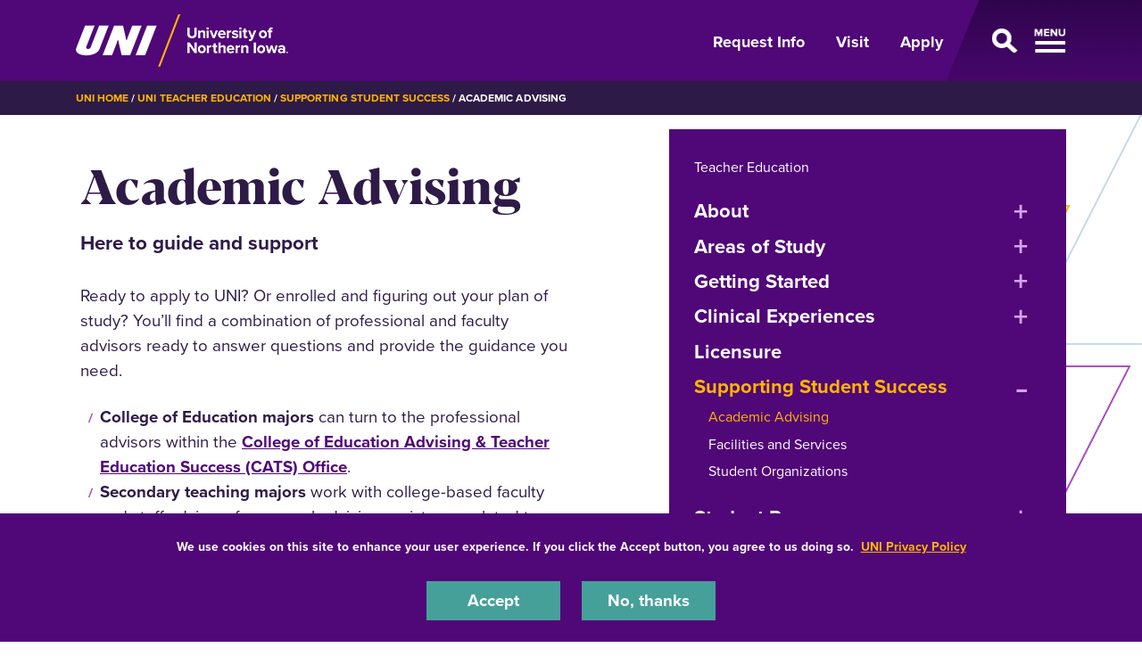

--- FILE ---
content_type: text/html; charset=UTF-8
request_url: https://teachered.uni.edu/supporting-student-success/academic-advising
body_size: 9433
content:
<!DOCTYPE html>
<html lang="en" dir="ltr" prefix="og: https://ogp.me/ns#">
  <head>
    <meta charset="utf-8" />
<noscript><style>form.antibot * :not(.antibot-message) { display: none !important; }</style>
</noscript><meta name="description" content="Ready to apply to UNI? Or enrolled and figuring out your plan of study? You’ll find a combination of professional and faculty advisors ready to answer questions and provide the guidance you need. College of Educa" />
<link rel="shortlink" href="https://teachered.uni.edu/node/28" />
<link rel="canonical" href="https://teachered.uni.edu/supporting-student-success/academic-advising" />
<meta property="og:url" content="https://teachered.uni.edu/supporting-student-success/academic-advising" />
<meta name="Generator" content="Drupal 10 (https://www.drupal.org)" />
<meta name="MobileOptimized" content="width" />
<meta name="HandheldFriendly" content="true" />
<meta name="viewport" content="width=device-width, initial-scale=1.0" />
<link rel="icon" href="/themes/custom/octothorpe/images/favicon.ico" type="image/vnd.microsoft.icon" />

    <title>Academic Advising | UNI Teacher Education</title>
    <link rel="stylesheet" media="all" href="/sites/default/files/css/css_mjT2SsylXZYYqFXjN20AZRDsIoUWkOQvrJHipOFXCEg.css?delta=0&amp;language=en&amp;theme=octothorpe&amp;include=[base64]" />
<link rel="stylesheet" media="all" href="/sites/default/files/css/css_MhQ6Un-jGbvqQ4mVRfK7NSOGtgZ27VIR66PM6vhZAt0.css?delta=1&amp;language=en&amp;theme=octothorpe&amp;include=[base64]" />
<link rel="stylesheet" media="print" href="/sites/default/files/css/css_PtLObPs1b2s_9ZJI7GpCFirHUR5a3aKoU_XVYc-4KbM.css?delta=2&amp;language=en&amp;theme=octothorpe&amp;include=[base64]" />
<link rel="stylesheet" media="all" href="/sites/default/files/css/css_GuWRxb-9d-8Mr7g7u9UMDUYT9Us_A2Ot1M-tQ_2ExGo.css?delta=3&amp;language=en&amp;theme=octothorpe&amp;include=[base64]" />

    

    <!-- Google Tag Manager -->
<script>(function(w,d,s,l,i){w[l]=w[l]||[];w[l].push({'gtm.start':
new Date().getTime(),event:'gtm.js'});var f=d.getElementsByTagName(s)[0],
j=d.createElement(s),dl=l!='dataLayer'?'&l='+l:'';j.async=true;j.src=
'https://www.googletagmanager.com/gtm.js?id='+i+dl;f.parentNode.insertBefore(j,f);
})(window,document,'script','dataLayer','GTM-M7LW7GF');</script>
<!-- End Google Tag Manager -->
  </head>
  <body class="role-anonymous sitename-uni-teacher-education path-node page-node-type-page">
  <!-- Google Tag Manager (noscript) -->
<noscript><iframe src="https://www.googletagmanager.com/ns.html?id=GTM-M7LW7GF"
height="0" width="0" style="display:none;visibility:hidden"></iframe></noscript>
<!-- End Google Tag Manager (noscript) -->
        <a href="#main-content" class="visually-hidden focusable skip-link">
      Skip to main content
    </a>
    
      <div class="dialog-off-canvas-main-canvas" data-off-canvas-main-canvas>
    

  
    
<div class="layout-container">
    <!-- full size header  -->
        <!-- short header  -->
<section class="mobile-header d-lg-none ">
    <div class="container">
        <div class="d-flex bar">
            <div class="logo-wrap">
                <a href="https://uni.edu">
                    <img loading="eager" src="/themes/custom/octothorpe/images/UNI-site-logo.png" alt="University of Northern Iowa Home" class="logo" width="238px" height="59px"  />
                </a>
            </div>
                        <div class="nav-wrap d-flex">
                <a aria-label="Toggle the primary navigation" class="menu-toggle" href="#">
                    <span class="d-none">Open Menu</span>
                    <span class="toggle"></span>
                </a>
            </div>
                    </div>
    </div>
</section>
<header class="header d-none d-lg-block ">
        <div class="container">
            <div class="header-row d-flex">
                <div class="logo-wrap">
                    <a href="https://uni.edu" rel="home" class="site-logo">
                <img loading="eager" src="/themes/custom/octothorpe/images/UNI-site-logo.png" alt="University of Northern Iowa Home" class="logo" width="238px" height="59px"  />
            </a>
                </div>
                                <div class="nav-wrap d-flex">
                    <ul class="nav uni-nav">
                        <li class="first leaf">
                            <a href="https://uni.edu/resources/request-information">Request Info</a>
                        </li>
                        <li class="leaf">
                            <a href="https://admissions.uni.edu/visit">Visit</a>
                        </li>
                        <li class="last leaf">
                            <a href="https://admissions.uni.edu/apply">Apply</a>
                        </li>
                    </ul>
                    <a class="menu-toggle" href="#" aria-label="Open Primary Navigation">
                        <span class="d-none">Open Menu</span>
                        <span class="toggle"></span>
                    </a>
                </div>
                            </div>
        </div>
</header>
<section class="slideout-wrap">
    <div class="slideout">
        <!-- mobile primary nav  -->
        <div class="d-lg-none mobile-primary">
            <ul class="nav uni-nav">
                <li class="first leaf">
                    <a href="https://admissions.uni.edu/information">Request Info</a>
                </li>
                <li class="leaf">
                    <a href="https://admissions.uni.edu/visit">Visit</a>
                </li>
                <li class="last leaf">
                    <a href="https://admissions.uni.edu/apply">Apply</a>
                </li>
            </ul>
        </div>
        <!-- UNI SEARCH -->
        <div class="block block-uni-bootstrap-4-search" id="block-uni-bootstrap-4-search-uni-bootstrap-4-search">
            <div class="block block-octothorpe-search">
<div class="container">
  
    
      <form action="https://uni.edu/resources/search" method="get">
      <div class="keys-wrap">
        <i class="fas fa-search"></i>
        <input aria-label="Search University of Northern Iowa" id="q" placeholder="Start Searching" type="text" size="18" name="search">
        </div>
        <div class="button-wrap">
        <input id="search-submit" type="submit" title="search button" value="Search">
        </div>
      </form>
      </div>
  </div>

        </div>
        <!-- UNI Slideout Nav -->
        <div id="block-menu-menu-primary-navigation" class="block block-menu slideout-nav contextual-links-region">
             <ul class="nav uni-nav">
            <li class="first expanded">
            <a href="https://uni.edu/resources/about-uni">About UNI</a>
            <a aria-label="About Menu Toggle" class="toggle collapsed" data-toggle="collapse" href="#dropdown4763" role="button" aria-expanded="false" aria-controls="dropdown4763">
              <span class="d-none">About open dropdown</span>
              <span class="sign"></span>
            </a>
          </li>
          <div class="collapse collapsed-menu" id="dropdown4763">
            <ul class="nav uni-nav">
              <li class="first leaf">
                <a href="https://uni.edu/resources/history-traditions">History & Traditions</a>
              </li>
              <li class="leaf">
                <a href="https://president.uni.edu">Office of the President</a>
              </li>
              <li class="last leaf">
                <a href="https://uni.edu/resources/administrative-departments">Administrative Departments</a>
              </li>

            </ul>
          </div>

          <li class="expanded">
            <a href="https://uni.edu/resources/academics">Academics</a>
            <a aria-label="Academics Menu Toggle" class="toggle collapsed" data-toggle="collapse" href="#dropdown4760" role="button" aria-expanded="false" aria-controls="dropdown4760">
              <span class="d-none">Academics open dropdown</span>
              <span class="sign"></span>
            </a>
          </li>
          <div class="collapse collapsed-menu" id="dropdown4760">
            <ul class="nav uni-nav">
              <li class="first leaf">
                <a href="https://majors.uni.edu">Majors, Minors & Degrees</a>
              </li>
              <li class="leaf">
                <a href="https://uni.edu/resources/academics/pre-professional">Pre-Professional Preparation</a>
              </li>
               <li class="leaf">
                <a href="https://online.uni.edu/">Online & Distance Education</a>
              </li>
              <li class="leaf">
                <a href="https://uni.edu/resources/colleges-departments">Colleges & Departments</a>
              </li>
              <li class="leaf">
                <a href="https://honors.uni.edu">Honors Program</a>
              </li>
              <li class="leaf">
                <a href="https://uni.edu/resources/undergraduate-research">Student Research</a>
              </li>
              <li class="leaf">
                <a href="https://uni.edu/studyabroad">Study Abroad</a>
              </li>
              <li class="leaf">
                <a href="https://registrar.uni.edu">Office of the Registrar</a>
              </li>
              <li class="last leaf">
                <a href="https://advising.uni.edu">Academic Advising</a>
              </li>
            </ul>
          </div>
          <li class="expanded">
            <a href="https://admissions.uni.edu/">Admissions & Aid</a>
            <a aria-label="Admissions &amp; Aid Menu Toggle" class="toggle collapsed" data-toggle="collapse" href="#dropdown4759" role="button" aria-expanded="false" aria-controls="dropdown4759">
              <span class="d-none">Admissions &amp; Aid open dropdown</span>
              <span class="sign"></span>
            </a>
          </li>
          <div class="collapse collapsed-menu" id="dropdown4759">
            <ul class="nav uni-nav">
              <li class="first leaf">
                <a href="https://admissions.uni.edu/how-apply/freshmen">Freshmen</a>
              </li>
              <li class="leaf">
                <a href="https://admissions.uni.edu/how-apply/hello-transfers">Transfer Students</a>
              </li>
              <li class="leaf">
                <a href="https://grad.uni.edu/">Graduate</a>
              </li>
               <li class="leaf">
                <a href="https://online.uni.edu/">Online & Distance Education</a>
              </li>
              <li class="leaf">
                <a href="https://admissions.uni.edu/international">International</a>
              </li>
              <li class="leaf">
                <a href="https://admissions.uni.edu/financial-aid/tuition-and-fees">Tuition & Fees</a>
              </li>
              <li class="last leaf">
                <a href="https://admissions.uni.edu/financial-aid">Financial Aid</a>
              </li>
            </ul>
          </div>
          <li class="expanded">
            <a href="https://uni.edu/resources/campus-life">Student Life</a>
            <a aria-label="Life on Campus Menu Toggle" class="toggle collapsed" data-toggle="collapse" href="#dropdown4761" role="button" aria-expanded="false" aria-controls="dropdown4761">
              <span class="d-none">Life on Campus open dropdown</span>
              <span class="sign"></span>
            </a>
          </li>
          <div class="collapse collapsed-menu" id="dropdown4761">
            <ul class="nav uni-nav">
               <li class="first leaf">
                <a href="https://safety.uni.edu/">Health & Safety</a>
              </li>
               <li class="leaf">
                <a href="https://uhd.uni.edu">Housing & Dining</a>
              </li>
              <li class="leaf">
                <a href="https://wellbeing.uni.edu/">Student Health & Wellbeing</a>
              </li>
              <li class="leaf">
                <a href="https://careerservices.uni.edu">Career Services</a>
              </li>
               <li class="leaf">
                <a href="https://uni.edu/resources/community/">Cedar Falls & Waterloo</a>
              </li>
              <li class="last leaf">
                <a href="https://map.uni.edu/">Campus Map</a>
              </li>
            </ul>
          </div>


          <li class="last expanded">
            Support UNI
            <a aria-label="Support UNI Menu Toggle" class="toggle collapsed" data-toggle="collapse" href="#dropdown4764" role="button" aria-expanded="false" aria-controls="dropdown4764">
              <span class="d-none">Support UNI open dropdown</span>
              <span class="sign"></span>
            </a>
          </li>
          <div class="collapse collapsed-menu" id="dropdown4764">
            <ul class="nav uni-nav">
               <li class="first leaf active">
                <a href="https://alumni.uni.edu" rel="noreferrer">UNI Alumni Association</a>
              </li>
              <li class="leaf">
                <a href="https://foundation.uni.edu">UNI Foundation</a>
              </li>
              <li class="last leaf active">
                <a href="https://uni.edu/resources/give" rel="noreferrer">Give to UNI</a>
              </li>
            </ul>

          </div>
        </ul>
         <ul class="nav uni-nav">
  	    <li class="leaf">
            <a href="https://unipanthers.com" rel="noreferrer">Athletics</a>
          </li>
          <li class="leaf">
            <a href="https://calendar.uni.edu" rel="noreferrer">Calendar</a>
          </li></ul>
        </div>
        <!-- END UNI Slideout Nav -->
        <div class="row no-gutters slideout-footer">
            <div class="col-lg-7 footer-subnav">
                <ul class="nav uni-nav">
                    <li class="first leaf"><a href="https://portal.uni.edu">MyUniverse</a></li>
                    <li class="leaf"><a href="https://directory.uni.edu">Directory</a></li>
                    <li class="leaf"><a href="https://it.uni.edu/elearning ">eLearning</a></li>
                    <li class="leaf"><a href="https://uni.edu/resources/a-z-index">A-Z Index</a></li>
                    <li class="leaf"><a href="https://library.uni.edu">Rod Library</a></li>
                    <li class="last leaf"><a href="https://uni.edu/email">Email</a></li>
                </ul>
            </div>
            <div class="col-lg-5">
                <ul class="nav flex-row social-links">
    <li>
        <a aria-label="Facebook" target="_blank" rel="noreferrer" href="http://www.facebook.com/universityofnortherniowa"><span class="d-none">Facebook</span><i class="fa-brands fa-square-facebook"></i></a>
    </li>
    <li>
        <a aria-label="Twitter" target="_blank" rel="noreferrer" href="http://twitter.com/northerniowa"><span class="d-none">X/Twitter</span><i class="fa-brands fa-x-twitter"></i></a>
    </li>
    <li>
        <a aria-label="Youtube" target="_blank" rel="noreferrer" href="http://www.youtube.com/user/uofnortherniowa"><span class="d-none">Youtube</span><i class="fa-brands fa-youtube"></i></a>
    </li>
    <li>
        <a aria-label="LinkedIn" target="_blank" rel="noreferrer" href="https://www.linkedin.com/school/university-of-northern-iowa/"><span class="d-none">LinkedIn</span><i class="fa-brands fa-linkedin"></i></a>
    </li>
    <li>
        <a aria-label="Instagram" target="_blank" rel="noreferrer" href="https://www.instagram.com/northern_iowa/"><span class="d-none">Instagram</span><i class="fa-brands fa-instagram"></i></a>
    </li>
</ul>            </div>
        </div>
        <a href="#" class="sr-only sr-only-focusable menu-toggle" id="closemenu">Close Menu</a>
    </div>
</section>
      <div class="region region-breadcrumbs">
    <div id="block-breadcrumbs" class="block block-system block-system-breadcrumb-block">
  
    
        <nav class="breadcrumb" role="navigation" aria-labelledby="system-breadcrumb">
    <div class="container">
    <span id="system-breadcrumb" class="visually-hidden">Breadcrumb</span>
    <ol>
      <li><a href="https://uni.edu">UNI Home</a></li>
          <li>
                  <a href="/">UNI Teacher Education</a>
              </li>
          <li>
                  <a href="/supporting-student-success">Supporting Student Success</a>
              </li>
          <li>
                  Academic Advising
              </li>
        </ol>
  </div>
  </nav>

    </div>

  </div>

      <div class="region region-alert">
    <div class="views-element-container block block-views block-views-blocksite-alert-block-1" id="block-views-block-site-alert-block-1">
  
    
      <div><div class="view view-site-alert view-id-site_alert view-display-id-block_1 js-view-dom-id-28719f9e8d00cd8a62949d12bf597485db6f7f2da4391d9c33f6823578769b39">
  
    
      
  
          </div>
</div>

    </div>

  </div>

    
    
    <main role="main">
        <a id="main-content" tabindex="-1"></a>        <div class="layout-content">

            <div class="page-header">
                            </div>



          <div class="page-content no-header-img">
              <div class="region region-content">
    <div data-drupal-messages-fallback class="hidden"></div>
<div id="block-octothorpe-content" class="block block-system block-system-main-block">
  
    
      
<article class="node node--type-page node--view-mode-full">

  
    

       <div class="node__content">
    
  <div class="layout layout--onecol lead-section">
    <div  class="layout__region layout__region--content">
      

<span class="header-slices"></span>
<div class="block lead-text block-layout-builder block-inline-blocklead-text">
<div class="container">
  
  <div class="row">
  <div class="col-12 col-lg-6 order-2 order-lg-1 node-body">
    <h1 class="page-title">
      Academic Advising
    </h1>
  
      <h2 class="h4 lead-title"><span>Here to guide and support</span></h2>
  

      
            <div class="clearfix text-formatted field field--name-body field--type-text-with-summary field--label-hidden field__item"><p>Ready to apply to UNI? Or enrolled and figuring out your plan of study? You’ll find a combination of professional and faculty advisors ready to answer questions and provide the guidance you need.</p>

<ul>
	<li><strong>College of Education majors </strong>can turn to the professional advisors within the <a href="https://coe.uni.edu/students/cats-advising">College of Education Advising &amp; Teacher Education Success (CATS) Office</a>.</li>
	<li><strong>Secondary teaching majors</strong> work with college-based faculty and staff advisors for general advising assistance related to your core academic emphasis.&nbsp;</li>
</ul>

<p><br>
&nbsp;</p></div>
      
    </div>
<div class="col-12 col-lg-5 order-1 order-lg-2 menu-holder offset-lg-1">




<div class="section-menu">
  <div class="department">
                <a href="/">Teacher Education</a>
</div>

<div class="section-title"><a aria-label="☰ Menu" class="toggle collapsed d-block d-lg-none" data-toggle="collapse" href="#section-menu-inner" role="button" aria-expanded="false" aria-controls="section-menu-inner"> ☰ Menu<span class="sign"></span></a></div>

<div id="section-menu-inner" class="inner collapse">

    
            <ul class="nav navbar-nav" id="accordion">
                    <li class="nav-item sub-menu">
                          <div id="heading1"><a href="/about" class="nav-link nav-link--about" data-drupal-link-system-path="node/2">About</a>
    <button class="btn btn-link" data-toggle="collapse" data-target="#collapse1" aria-expanded="false" aria-controls="collapse1">

          <span class="visually-hidden">expand or collapse menu</span>
         </button>
     </div>

     <div id="collapse1" class="collapse" aria-labelledby="heading1">
          
            <ul class="sub-menu">

                    <li class="sub-item">
                          <a href="/about/teacher-education-convocation" class="nav-link--about-teacher-education-convocation" data-drupal-link-system-path="node/58">Teacher Education Convocation</a>

        
      </li>

        </ul>
  
             </div>
        
      </li>

                <li class="nav-item sub-menu">
                          <div id="heading2"><span class="nav-link nav-link-">Areas of Study</span>
    <button class="btn btn-link" data-toggle="collapse" data-target="#collapse2" aria-expanded="false" aria-controls="collapse2">

          <span class="visually-hidden">expand or collapse menu</span>
         </button>
     </div>

     <div id="collapse2" class="collapse" aria-labelledby="heading2">
          
            <ul class="sub-menu">

                    <li class="sub-item">
                          <a href="/areas-study/majors-minors-certificates" class="nav-link--areas-study-majors-minors-certificates" data-drupal-link-system-path="node/17">Majors, Minors &amp; Certificates</a>

        
      </li>

                <li class="sub-item">
                          <a href="/areas-study/endorsements" class="nav-link--areas-study-endorsements" data-drupal-link-system-path="node/18">Endorsements</a>

        
      </li>

                <li class="sub-item">
                          <a href="/areas-study/educator-essentials" class="nav-link--areas-study-educator-essentials" data-drupal-link-system-path="node/133">Educator Essentials</a>

        
      </li>

                <li class="sub-item">
                          <a href="/areas-study/middlesecondary-education-and-k-12" class="nav-link--areas-study-middlesecondary-education-and-k-12" data-drupal-link-system-path="node/30">Middle/Secondary Education and K-12</a>

        
      </li>

                <li class="sub-item">
                          <a href="/areas-study/graduate-degrees" class="nav-link--areas-study-graduate-degrees" data-drupal-link-system-path="node/33">Graduate Degrees</a>

        
      </li>

        </ul>
  
             </div>
        
      </li>

                <li class="nav-item sub-menu">
                          <div id="heading3"><a href="/getting-started" class="nav-link nav-link--getting-started" data-drupal-link-system-path="node/4">Getting Started</a>
    <button class="btn btn-link" data-toggle="collapse" data-target="#collapse3" aria-expanded="false" aria-controls="collapse3">

          <span class="visually-hidden">expand or collapse menu</span>
         </button>
     </div>

     <div id="collapse3" class="collapse" aria-labelledby="heading3">
          
            <ul class="sub-menu">

                    <li class="sub-item">
                          <a href="/getting-started/admission-uni-teacher-education" class="nav-link--getting-started-admission-uni-teacher-education" data-drupal-link-system-path="node/154">Admission to UNI Teacher Education</a>

        
      </li>

        </ul>
  
             </div>
        
      </li>

                <li class="nav-item sub-menu">
                          <div id="heading4"><a href="/clinical-experiences" class="nav-link nav-link--clinical-experiences" data-drupal-link-system-path="node/5">Clinical Experiences</a>
    <button class="btn btn-link" data-toggle="collapse" data-target="#collapse4" aria-expanded="false" aria-controls="collapse4">

          <span class="visually-hidden">expand or collapse menu</span>
         </button>
     </div>

     <div id="collapse4" class="collapse" aria-labelledby="heading4">
          
            <ul class="sub-menu">

                    <li class="sub-item">
                          <a href="/clinical-experiences/internship-1" class="nav-link--clinical-experiences-internship-1" data-drupal-link-system-path="node/12">Internship 1</a>

        
      </li>

                <li class="sub-item">
                          <a href="/clinical-experiences/internship-2" class="nav-link--clinical-experiences-internship-2" data-drupal-link-system-path="node/11">Internship 2</a>

        
      </li>

                <li class="sub-item">
                          <a href="/clinical-experiences/student-teaching" class="nav-link--clinical-experiences-student-teaching" data-drupal-link-system-path="node/9">Student Teaching</a>

        
      </li>

        </ul>
  
             </div>
        
      </li>

                <li class="nav-item">
                          <a href="/licensure" class="nav-link nav-link--licensure" data-drupal-link-system-path="node/6">Licensure</a>

        
      </li>

                <li class="nav-item active sub-menu">
                        <div id="heading5">
      <a href="/supporting-student-success" class="nav-link active nav-link--supporting-student-success" data-drupal-link-system-path="node/7">Supporting Student Success</a>
    <button class="btn btn-link active" data-toggle="collapse" data-target="#collapse5" aria-expanded="true" aria-controls="collapse5">

          <span class="visually-hidden">expand or collapse menu</span>
         </button>
     </div>

     <div id="collapse5" class="collapse active show" aria-labelledby="heading5">
          
            <ul class="sub-menu">

                    <li class="sub-item active">
                          <a href="/supporting-student-success/academic-advising" class="active nav-link--supporting-student-success-academic-advising is-active" data-drupal-link-system-path="node/28" aria-current="page">Academic Advising</a>

        
      </li>

                <li class="sub-item">
                          <a href="/supporting-student-success/facilities-and-services" class="nav-link--supporting-student-success-facilities-and-services" data-drupal-link-system-path="node/25">Facilities and Services</a>

        
      </li>

                <li class="sub-item">
                          <a href="/supporting-student-success/student-organizations" class="nav-link--supporting-student-success-student-organizations" data-drupal-link-system-path="node/26">Student Organizations</a>

        
      </li>

        </ul>
  
              </div>
        
      </li>

                <li class="nav-item sub-menu">
                          <div id="heading6"><span class="nav-link nav-link-">Student Resources</span>
    <button class="btn btn-link" data-toggle="collapse" data-target="#collapse6" aria-expanded="false" aria-controls="collapse6">

          <span class="visually-hidden">expand or collapse menu</span>
         </button>
     </div>

     <div id="collapse6" class="collapse" aria-labelledby="heading6">
          
            <ul class="sub-menu">

                    <li class="sub-item">
                          <a href="https://teachered.uni.edu/getting-started/admission-uni-teacher-education" class="nav-link-https--teachereduniedu-getting-started-admission-uni-teacher-education">Apply to Teacher Education </a>

        
      </li>

                <li class="sub-item">
                          <a href="/student-resources/substitute-authorization" class="nav-link--student-resources-substitute-authorization" data-drupal-link-system-path="node/151">Substitute Authorization</a>

        
      </li>

                <li class="sub-item">
                          <a href="/student-resources/anthology-faqs" class="nav-link--student-resources-anthology-faqs" data-drupal-link-system-path="node/22">Anthology FAQs</a>

        
      </li>

                <li class="sub-item">
                          <a href="/student-resources/background-checks-reporting" class="nav-link--student-resources-background-checks-reporting" data-drupal-link-system-path="node/21">Background Checks &amp; Reporting</a>

        
      </li>

                <li class="sub-item">
                          <a href="/student-resources/teacher-education-referrals-student-appeal-process" title="Teacher Education Referrals &amp; Student Appeal Process" class="nav-link--student-resources-teacher-education-referrals-student-appeal-process" data-drupal-link-system-path="node/117">Teacher Education Referrals &amp; Student Appeal Process</a>

        
      </li>

        </ul>
  
             </div>
        
      </li>

                <li class="nav-item sub-menu">
                          <div id="heading7"><a href="/partners-preparation" class="nav-link nav-link--partners-preparation" data-drupal-link-system-path="node/172">For School Partners</a>
    <button class="btn btn-link" data-toggle="collapse" data-target="#collapse7" aria-expanded="false" aria-controls="collapse7">

          <span class="visually-hidden">expand or collapse menu</span>
         </button>
     </div>

     <div id="collapse7" class="collapse" aria-labelledby="heading7">
          
            <ul class="sub-menu">

                    <li class="sub-item">
                          <a href="/school-partners/excellence-education" class="nav-link--school-partners-excellence-education" data-drupal-link-system-path="node/129">Excellence in Education</a>

        
      </li>

        </ul>
  
             </div>
        
      </li>

                <li class="nav-item sub-menu">
                          <div id="heading8"><a href="/educator-preparation" class="nav-link nav-link--educator-preparation" data-drupal-link-system-path="node/8">Educator Preparation</a>
    <button class="btn btn-link" data-toggle="collapse" data-target="#collapse8" aria-expanded="false" aria-controls="collapse8">

          <span class="visually-hidden">expand or collapse menu</span>
         </button>
     </div>

     <div id="collapse8" class="collapse" aria-labelledby="heading8">
          
            <ul class="sub-menu">

                    <li class="sub-item">
                          <a href="/educator-preparation/governance-membership" class="nav-link--educator-preparation-governance-membership" data-drupal-link-system-path="node/15">Governance &amp; Membership</a>

        
      </li>

                <li class="sub-item">
                          <a href="/educator-preparation/faculty-staff-directory" class="nav-link--educator-preparation-faculty-staff-directory" data-drupal-link-system-path="node/31">Faculty &amp; Staff Directory</a>

        
      </li>

                <li class="sub-item">
                          <a href="/educator-preparation/graduate-programs" class="nav-link--educator-preparation-graduate-programs" data-drupal-link-system-path="node/24">Graduate Programs</a>

        
      </li>

                <li class="sub-item">
                          <a href="/educator-preparation/resources" class="nav-link--educator-preparation-resources" data-drupal-link-system-path="node/16">Resources</a>

        
      </li>

                <li class="sub-item">
                          <a href="/curricular-transformation" class="nav-link--curricular-transformation">Curricular Transformation</a>

        
      </li>

        </ul>
  
             </div>
        
      </li>

                <li class="nav-item sub-menu">
                          <div id="heading9"><a href="/contact-us" class="nav-link nav-link--contact-us" data-drupal-link-system-path="node/29">Contact Us</a>
    <button class="btn btn-link" data-toggle="collapse" data-target="#collapse9" aria-expanded="false" aria-controls="collapse9">

          <span class="visually-hidden">expand or collapse menu</span>
         </button>
     </div>

     <div id="collapse9" class="collapse" aria-labelledby="heading9">
          
            <ul class="sub-menu">

                    <li class="sub-item">
                          <a href="/contact-us/refer-future-panther-teacher" class="nav-link--contact-us-refer-future-panther-teacher" data-drupal-link-system-path="node/48">Refer a Future Teacher</a>

        
      </li>

        </ul>
  
             </div>
        
      </li>

        </ul>
  

</div>
</div>


</div>
  </div>
</div>

</div>
    </div>
  </div>

  <div class="layout layout--onecol content">
    <div  class="layout__region layout__region--content">
      <div class="block image-caption block-layout-builder block-inline-blockfull-width-image-with-caption">
<div class="container">
  
    
      <picture>
        <source media="(max-width: 767px)" srcset="/sites/default/files/styles/square_teaser/public/inline-uploads/dsc_0276.jpg.webp?itok=Vhd1sIid" type="image/webp">
        <source media="(min-width: 768px)" srcset="/sites/default/files/styles/image_with_caption/public/inline-uploads/dsc_0276.jpg.webp?itok=uCkyS56z" type="image/webp">
        <img src="/sites/default/files/inline-uploads/dsc_0276.jpg" alt="Made to Teach in CATS Office" loading="lazy">
    </picture>
    </div>
</div>

  

<div class="block text-block block-layout-builder block-inline-blocktext-block prexys-pond">
<div class="container">
  
      <div class="rich-title">
            <div class="clearfix text-formatted field field--name-field-rich-title field--type-text-long field--label-hidden field__item"><h2 class="proxima">Role of Your Advisor</h2></div>
      </div>
    
      
            <div class="clearfix text-formatted field field--name-body field--type-text-with-summary field--label-hidden field__item"><p>Whether working with a professional or faculty advisor, each shares the goal of providing comprehensive support and guidance throughout your journey in UNI Teacher Education. You can expect your assigned advisor to help you:&nbsp;</p><ul><li>create a long-term academic plan</li><li>talk through career options</li><li>declare a major or minor</li><li>plan your semester schedule</li><li>track progress toward your degree&nbsp;</li><li>connect with campus resources</li><li>achieve your educational goals</li></ul><p>If you are an <strong>early childhood, elementary education or middle level education dual </strong>major, you will work with the advisors in the <a href="https://coe.uni.edu/students/cats-advising">College of Education Advising and Teacher Education Success (CATS) Office</a>.&nbsp;</p><p>If you are a <strong>secondary education major (including middle level science education dual major)</strong>, you will work with faculty advisors in the college that supports your teaching major, including:</p><ul><li>College of Humanities, Arts &amp; Sciences</li><li>College of Social &amp; Behavioral Sciences</li><li>Wilson College of Business</li></ul><p>If you are a <strong>transfer student,</strong> you will connect with advisors in one of the four colleges associated with your teaching major.&nbsp;</p><p>&nbsp;</p></div>
      
      </div>
</div>
    </div>
  </div>


  </div>   
</article>
    </div>

  </div>

          </div>
        </div>    </main>
    
    <footer role="contentinfo">
        <div class="footer ">
  <div class="container">
        <div class="row">
      <div class="col-lg-8">
        <div class="d-lg-flex">
          <div class="logo text-center pt-2">
           <a href="https://uni.edu" rel="home" class="site-logo">
      <img loading="lazy" src="/themes/custom/octothorpe/images/UNI-site-logo.png" alt="University of Northern Iowa Home" width="238px" height="59px" class="logo"/>
    </a>
          </div>
          <div class="footer-address">
            <p>1227 W 27th St<br>
            Cedar Falls, Iowa 50614<br>
            319-273-2311</p>
          </div>
        </div>
      </div>
      <div class="col-lg-4  footer-subnav">
        <ul class="nav uni-nav"><li class="first leaf"><a href="https://map.uni.edu/">Maps &amp; Directions</a></li>
        <li class="leaf"><a href="https://unibookstore.com" rel="noreferrer">Bookstore</a></li>
        <li class="leaf"><a href="https://safety.uni.edu">Safety</a></li>
       <li class="leaf"><a href="https://insideuni.uni.edu">InsideUNI</a></li>
       <li class="leaf"><a href="https://careers.uni.edu">Careers at UNI</a></li>
        <li class="last leaf"><a href="https://freespeech.uni.edu">Free Speech at UNI</a></li>
         </ul>
      </div>
    </div>
    <div class="row d-flex justify-content-between pt-4 pt-lg-5">
      <div class="col-lg-8  order-2 order-lg-1" id="copyright">
        Copyright 2026 Maintained by <a style="color: #ffb500;" href="mailto:webteam@uni.edu">IT-Client Services</a>
      </div>
      <div class="col-lg-4 order-1 order-lg-2">
        <ul class="nav flex-row social-links">
    <li>
        <a aria-label="Facebook" target="_blank" rel="noreferrer" href="http://www.facebook.com/universityofnortherniowa"><span class="d-none">Facebook</span><i class="fa-brands fa-square-facebook"></i></a>
    </li>
    <li>
        <a aria-label="Twitter" target="_blank" rel="noreferrer" href="http://twitter.com/northerniowa"><span class="d-none">X/Twitter</span><i class="fa-brands fa-x-twitter"></i></a>
    </li>
    <li>
        <a aria-label="Youtube" target="_blank" rel="noreferrer" href="http://www.youtube.com/user/uofnortherniowa"><span class="d-none">Youtube</span><i class="fa-brands fa-youtube"></i></a>
    </li>
    <li>
        <a aria-label="LinkedIn" target="_blank" rel="noreferrer" href="https://www.linkedin.com/school/university-of-northern-iowa/"><span class="d-none">LinkedIn</span><i class="fa-brands fa-linkedin"></i></a>
    </li>
    <li>
        <a aria-label="Instagram" target="_blank" rel="noreferrer" href="https://www.instagram.com/northern_iowa/"><span class="d-none">Instagram</span><i class="fa-brands fa-instagram"></i></a>
    </li>
</ul>      </div>
    </div>
      </div>
</div>
<div class="bottom-site-links ">
  <div class="container">
    <ul class="nav uni-nav"><li class="first leaf"><a href="https://policies.uni.edu/1303">Equal Opportunity/Non-Discrimination Statement</a></li>
    <li class="leaf"><a href="https://policies.uni.edu/web-privacy-statement">Privacy Policy</a></li>
    <li class="leaf"><a href="https://uni.edu/resources/accessibility">Accessibility</a></li>
    <li class="last leaf"><a href="https://uni.edu/resources/consumer-info">Consumer Information</a></li>
    </ul>
  </div>
</div>    </footer>
</div>
  </div>

    
    <script type="application/json" data-drupal-selector="drupal-settings-json">{"path":{"baseUrl":"\/","pathPrefix":"","currentPath":"node\/28","currentPathIsAdmin":false,"isFront":false,"currentLanguage":"en"},"pluralDelimiter":"\u0003","suppressDeprecationErrors":true,"colorbox":{"opacity":"0.85","current":"{current} of {total}","previous":"\u00ab Prev","next":"Next \u00bb","close":"Close","maxWidth":"98%","maxHeight":"98%","fixed":true,"mobiledetect":true,"mobiledevicewidth":"480px"},"eu_cookie_compliance":{"cookie_policy_version":"1.0.0","popup_enabled":true,"popup_agreed_enabled":false,"popup_hide_agreed":false,"popup_clicking_confirmation":false,"popup_scrolling_confirmation":false,"popup_html_info":"\u003Cdiv aria-labelledby=\u0022popup-text\u0022  class=\u0022eu-cookie-compliance-banner eu-cookie-compliance-banner-info eu-cookie-compliance-banner--opt-in\u0022\u003E\n  \u003Cdiv class=\u0022popup-content info eu-cookie-compliance-content\u0022\u003E\n        \u003Cdiv id=\u0022popup-text\u0022 class=\u0022eu-cookie-compliance-message\u0022 role=\u0022document\u0022\u003E\n      \u003Cp\u003EWe use cookies on this site to enhance your user experience. If you click the Accept button, you agree to us doing so.\u0026nbsp; \u003Ca href=\u0022https:\/\/policies.uni.edu\/web-privacy-statement\u0022\u003EUNI Privacy Policy\u003C\/a\u003E\u003C\/p\u003E\n          \u003C\/div\u003E\n\n    \n    \u003Cdiv id=\u0022popup-buttons\u0022 class=\u0022eu-cookie-compliance-buttons\u0022\u003E\n            \u003Cbutton type=\u0022button\u0022 class=\u0022agree-button eu-cookie-compliance-secondary-button\u0022\u003EAccept\u003C\/button\u003E\n              \u003Cbutton type=\u0022button\u0022 class=\u0022decline-button eu-cookie-compliance-default-button\u0022\u003ENo, thanks\u003C\/button\u003E\n          \u003C\/div\u003E\n  \u003C\/div\u003E\n\u003C\/div\u003E","use_mobile_message":false,"mobile_popup_html_info":"\u003Cdiv aria-labelledby=\u0022popup-text\u0022  class=\u0022eu-cookie-compliance-banner eu-cookie-compliance-banner-info eu-cookie-compliance-banner--opt-in\u0022\u003E\n  \u003Cdiv class=\u0022popup-content info eu-cookie-compliance-content\u0022\u003E\n        \u003Cdiv id=\u0022popup-text\u0022 class=\u0022eu-cookie-compliance-message\u0022 role=\u0022document\u0022\u003E\n      \n          \u003C\/div\u003E\n\n    \n    \u003Cdiv id=\u0022popup-buttons\u0022 class=\u0022eu-cookie-compliance-buttons\u0022\u003E\n            \u003Cbutton type=\u0022button\u0022 class=\u0022agree-button eu-cookie-compliance-secondary-button\u0022\u003EAccept\u003C\/button\u003E\n              \u003Cbutton type=\u0022button\u0022 class=\u0022decline-button eu-cookie-compliance-default-button\u0022\u003ENo, thanks\u003C\/button\u003E\n          \u003C\/div\u003E\n  \u003C\/div\u003E\n\u003C\/div\u003E","mobile_breakpoint":768,"popup_html_agreed":false,"popup_use_bare_css":true,"popup_height":"auto","popup_width":"100%","popup_delay":1000,"popup_link":"https:\/\/policies.uni.edu\/web-privacy-statement","popup_link_new_window":true,"popup_position":false,"fixed_top_position":true,"popup_language":"en","store_consent":false,"better_support_for_screen_readers":true,"cookie_name":"","reload_page":false,"domain":"uni.edu","domain_all_sites":true,"popup_eu_only":false,"popup_eu_only_js":false,"cookie_lifetime":365,"cookie_session":0,"set_cookie_session_zero_on_disagree":0,"disagree_do_not_show_popup":false,"method":"opt_in","automatic_cookies_removal":true,"allowed_cookies":"","withdraw_markup":"\u003Cbutton type=\u0022button\u0022 class=\u0022eu-cookie-withdraw-tab\u0022\u003EPrivacy settings\u003C\/button\u003E\n\u003Cdiv aria-labelledby=\u0022popup-text\u0022 class=\u0022eu-cookie-withdraw-banner\u0022\u003E\n  \u003Cdiv class=\u0022popup-content info eu-cookie-compliance-content\u0022\u003E\n    \u003Cdiv id=\u0022popup-text\u0022 class=\u0022eu-cookie-compliance-message\u0022 role=\u0022document\u0022\u003E\n      \u003Ch2\u003EWe use cookies on this site to enhance your user experience\u003C\/h2\u003E\u003Cp\u003EYou have given your consent for us to set cookies.\u003C\/p\u003E\n    \u003C\/div\u003E\n    \u003Cdiv id=\u0022popup-buttons\u0022 class=\u0022eu-cookie-compliance-buttons\u0022\u003E\n      \u003Cbutton type=\u0022button\u0022 class=\u0022eu-cookie-withdraw-button \u0022\u003EWithdraw consent\u003C\/button\u003E\n    \u003C\/div\u003E\n  \u003C\/div\u003E\n\u003C\/div\u003E","withdraw_enabled":false,"reload_options":0,"reload_routes_list":"","withdraw_button_on_info_popup":false,"cookie_categories":[],"cookie_categories_details":[],"enable_save_preferences_button":true,"cookie_value_disagreed":"0","cookie_value_agreed_show_thank_you":"1","cookie_value_agreed":"2","containing_element":"body","settings_tab_enabled":false,"olivero_primary_button_classes":"","olivero_secondary_button_classes":"","close_button_action":"close_banner","open_by_default":true,"modules_allow_popup":true,"hide_the_banner":false,"geoip_match":true,"unverified_scripts":[]},"ckeditorAccordion":{"accordionStyle":{"collapseAll":1,"keepRowsOpen":1,"animateAccordionOpenAndClose":1,"openTabsWithHash":1,"allowHtmlInTitles":0}},"user":{"uid":0,"permissionsHash":"7d28a42c993a8d93c15c0f19806f628261293e36265567fe1b02eb5f0660dff6"}}</script>
<script src="/sites/default/files/js/js_FAs0dXkB5WyXioTi83wGOusn89bR2SLHW-YhuFlsjWE.js?scope=footer&amp;delta=0&amp;language=en&amp;theme=octothorpe&amp;include=eJxtiUEOAkEIBD80ypMmDINKFukJi4n-Xk8bYzxVV5dsOq2QnUWQ0xB0rPMlEaUxm8CRA09azhaHdgu3UPrxpo8uwGb6wX25cYjSv7NBCnVDLqUB1F7Jq8uM73B1DPbTXi_XN_tbRc4"></script>
<script src="/modules/contrib/ckeditor_accordion/js/accordion.frontend.min.js?t8xhup"></script>
<script src="/sites/default/files/js/js_FdBAXflJpZZA7r7bX8ctjocoyjda64suqJRIWLJwmPY.js?scope=footer&amp;delta=2&amp;language=en&amp;theme=octothorpe&amp;include=eJxtiUEOAkEIBD80ypMmDINKFukJi4n-Xk8bYzxVV5dsOq2QnUWQ0xB0rPMlEaUxm8CRA09azhaHdgu3UPrxpo8uwGb6wX25cYjSv7NBCnVDLqUB1F7Jq8uM73B1DPbTXi_XN_tbRc4"></script>

  </body>
</html>
